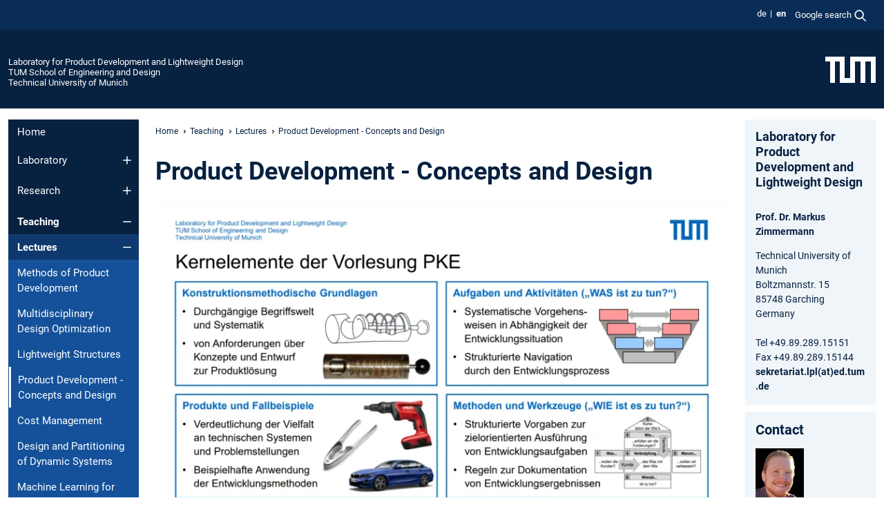

--- FILE ---
content_type: text/html; charset=utf-8
request_url: https://www.mec.ed.tum.de/en/lpl/teaching/lectures/product-development-concepts-and-design/
body_size: 16722
content:
<!DOCTYPE html>
<html lang="en">
<head>

<meta charset="utf-8">
<!-- 
	This website is powered by TYPO3 - inspiring people to share!
	TYPO3 is a free open source Content Management Framework initially created by Kasper Skaarhoj and licensed under GNU/GPL.
	TYPO3 is copyright 1998-2026 of Kasper Skaarhoj. Extensions are copyright of their respective owners.
	Information and contribution at https://typo3.org/
-->



<title>Product Development - Concepts and Design - Laboratory for Product Development and Lightweight Design</title>
<meta name="generator" content="TYPO3 CMS">
<meta name="viewport" content="width=device-width, initial-scale=1">
<meta property="og:title" content="Product Development - Concepts and Design">
<meta property="og:site_name" content="Laboratory for Product Development and Lightweight Design">
<meta name="twitter:card" content="summary_large_image">
<meta name="twitter:title" content="Product Development - Concepts and Design">


<link rel="stylesheet" href="/typo3temp/assets/compressed/7015c8c4ac5ff815b57530b221005fc6-76310a28cb00820512eda512610a5e01.css.gz?1768381253" media="all" nonce="fPyPJA0AvH-E9GPPbpnRTrFgskTX9Tq3ru_mnKSjKTNuZvB2NjiHag">
<link rel="stylesheet" href="/typo3temp/assets/compressed/tum-icons.min-1ed02bce12d78f7610ca322878a311b8.css.gz?1768381253" media="all" nonce="fPyPJA0AvH-E9GPPbpnRTrFgskTX9Tq3ru_mnKSjKTNuZvB2NjiHag">
<link href="/_frontend/bundled/assets/main-Ddhi15Qx.css?1768377399" rel="stylesheet" nonce="fPyPJA0AvH-E9GPPbpnRTrFgskTX9Tq3ru_mnKSjKTNuZvB2NjiHag" >
<link href="/_frontend/bundled/assets/tum-courses-BzxN1KX_.css?1768377399" rel="stylesheet" >




<script nonce="fPyPJA0AvH-E9GPPbpnRTrFgskTX9Tq3ru_mnKSjKTNuZvB2NjiHag">let TUM = {
        hp: "/en/lpl/home/",
        pid: 12761,
        lid: 1,
        search: {
            box: 1,
            path: "/en/lpl/suche/"
        },
        video: [],
        loadOnce: {}
    };
    
    
    document.querySelector('html').classList.remove('no-js');
    document.querySelector('html').classList.add('js');</script>
<script nonce="fPyPJA0AvH-E9GPPbpnRTrFgskTX9Tq3ru_mnKSjKTNuZvB2NjiHag">
    const m2cCookieLifetime = "7";
</script>

<link rel="profile" href="http://microformats.org/profile/hcard" />
<link rel="icon" type="image/png" href="/_frontend/favicon/favicon-96x96.png" sizes="96x96" />
<link rel="icon" type="image/svg+xml" href="/_frontend/favicon/favicon.svg" />
<link rel="shortcut icon" href="/_frontend/favicon/favicon.ico" />
<link rel="apple-touch-icon" sizes="180x180" href="/_frontend/favicon/apple-touch-icon.png" />
<meta name="apple-mobile-web-app-title" content="TUM" />
<link rel="manifest" href="/_frontend/favicon/site.webmanifest" /><script data-ignore="1" data-cookieconsent="statistics" type="text/plain"></script>



<link rel="canonical" href="https://www.mec.ed.tum.de/en/lpl/teaching/lectures/product-development-concepts-and-design/"/>

<link rel="alternate" hreflang="de-DE" href="https://www.mec.ed.tum.de/lpl/studium-lehre/lehrveranstaltungen/produktentwicklung-konzepte-und-entwurf/"/>
<link rel="alternate" hreflang="en-US" href="https://www.mec.ed.tum.de/en/lpl/teaching/lectures/product-development-concepts-and-design/"/>
<link rel="alternate" hreflang="x-default" href="https://www.mec.ed.tum.de/lpl/studium-lehre/lehrveranstaltungen/produktentwicklung-konzepte-und-entwurf/"/>
</head>
<body class="" data-pid="12761">










<header>
    

<div id="topbar" class="c-topbar py-1">
	<div class="container">
		<a class="c-skiplink"
           id="skipnav"
           href="#content"
           title="skip to content"
           aria-label="skip to content"
        >
			Skip to content
		</a>

        <div class="d-flex justify-content-md-end justify-content-between">

            <div class="d-flex">

                

                
                
                
                    
                        
                    
                
                    
                        
                    
                

                
                    <div class="c-languagenav">
                        
                                    <ul class="list-inline  c-languagenav__list">
                                        
                                            
                                            
                                            <li class="list-inline-item  c-languagenav__item">
                                                
                                                        
                                                                <a class="c-languagenav__link" href="/lpl/studium-lehre/lehrveranstaltungen/produktentwicklung-konzepte-und-entwurf/" hreflang="de-DE">
                                                                    <abbr lang="de" title="Deutsch">de</abbr>
                                                                </a>
                                                            
                                                    
                                            </li>
                                            
                                        
                                            
                                            
                                            <li class="list-inline-item  c-languagenav__item">
                                                
                                                        <strong>
                                                            <abbr lang="en" title="English">en</abbr>
                                                        </strong>
                                                    
                                            </li>
                                            
                                        
                                    </ul>
                                
                    </div>
                

                
                    
                        
                        <div class="c-global-search">
                            <button class="btn c-global-search__toggle js-search-toggle"
                                    data-testid="search-dialog-opener"
                                    type="button"
                                    aria-controls="global-search-overlay"
                                    aria-haspopup="dialog"
                            >
                                <span>Google search</span>
                                <svg width="18px" height="18px" viewBox="-2 -2 20 20">
                                    <path
                                        transform="translate(-1015.000000, -9.000000)"
                                        stroke-width="1"
                                        stroke="currentColor"
                                        fill="currentColor"
                                        d="M1015,16 C1015,19.866 1018.134,23.001 1022,23.001 C1023.753,23.001 1025.351,22.352 1026.579,21.287 L1032,26.707 L1032.707,26.001 L1027.286,20.58 C1028.351,19.352 1029,17.753 1029,16 C1029,12.134 1025.866,9 1022,9 C1018.134,9 1015,12.134 1015,16 L1015,16 Z M1016,16 C1016,12.692 1018.692,10 1022,10 C1025.308,10 1028,12.692 1028,16 C1028,19.309 1025.308,22 1022,22 C1018.692,22 1016,19.309 1016,16 L1016,16 Z"
                                    ></path>
                                </svg>
                            </button>
                            <span class="c-global-search__search">
						        <span id="cse-stub"></span>
					        </span>
                        </div>
                    
                

            </div>

            <div class="d-md-none">
                <button id="menutoggle" class="c-menu-mobile navbar-toggler" type="button" data-bs-toggle="collapse" data-bs-target="#sitenav" aria-expanded="false" title="open navigation" aria-label="open navigation">
                    <span class="navbar-toggler-icon"></span>
                    <span class="c-menu-mobile__text">Menu</span>
                </button>
            </div>

            

            <template id="global-search-popup">
                <dialog id="global-search-overlay"
                        class="c-global-search-overlay js-gsc-dialog px-5 py-4 bg-body shadow"
                        aria-labelledby="global-search-popup-title"
                        aria-describedby="global-search-popup-desc"
                >
                    <h2 id="global-search-popup-title" class="fs-1 border-0">Google Custom Search</h2>
                    <p id="global-search-popup-desc">
                        We use Google for our search. By clicking on „enable search“ you enable the search box and accept our terms of use.
                    </p>
                    <p>
                        <a href="/en/lpl/datenschutz/#GoogleCustomSearch" title="Privacy">
                            Information on the use of Google Search
                        </a>
                    </p>
                    <form method="dialog">
                        <button class="btn btn-primary c-global-search__button c-global-search__accept js-search-activate js-search-close"
                                type="button"
                        >
                            enable search
                        </button>
                        <button class="btn-close position-absolute top-0 end-0 p-2 js-search-close"
                                type="button"
                                aria-label="close popup"
                        >
                        </button>
                    </form>
                </dialog>
            </template>

        </div>

	</div>
</div>

    


<div class="c-siteorg ">
    <div class="container c-siteorg__grid">
        
        <div class="nav clearfix">
            <ul class="c-siteorg__list">
                
                    <li class="l_this">
                        <a href="/en/lpl/home/" title="Home Laboratory for Product Development and Lightweight Design">
                            Laboratory for Product Development and Lightweight Design
                        </a>
                    </li>
                

                
                        
                        
                    
                
                    <li class="l_parent">
                        <a href="https://www.ed.tum.de/" title="Home TUM School of Engineering and Design">
                            TUM School of Engineering and Design
                        </a>
                    </li>
                

                
                    <li class="l_top">
                        <a href="https://www.tum.de/en/" title="Home Technical University of Munich">
                            Technical University of Munich
                        </a>
                    </li>
                
            </ul>
        </div>
        <div>
            <a href="https://www.tum.de/en/" title="Home www.tum.de">
                <img src="/_assets/32ebf5255105e66824f82cb2d7e14490/Icons/Org/tum-logo.png?neu" alt="Technical University of Munich" />
            </a>
        </div>
    </div>
</div>


</header>

    <main id="page-body">
        <div class="container  c-content-area">

            <div class="row">

                <div class="col-md-3 col-xl-2  c-content-area__sitenav">
                    

<div class="c-sitenav navbar navbar-expand-md">
    <div id="sitenav" class="collapse navbar-collapse">
        <nav class="sitemenu c-sitenav__wrapper" aria-label="main navigation">
            
                <ul id="menuMain"
                    class="accordion c-sitenav__menu"
                >
                    
                        <li class="">

                            
                                    <a href="/en/lpl/home/" target="_self" title="Home">
                                        Home
                                    </a>
                                
                            

                        </li>
                    
                        <li class="accordion-item  c-sitenav__item">

                            
                                    <a href="/en/lpl/laboratory/" target="_self" title="Laboratory" class="accordion-header">
                                        Laboratory
                                    </a>
                                
                            
                                <button class="accordion-button collapsed c-sitenav__button"
                                        type="button"
                                        data-bs-toggle="collapse"
                                        data-bs-target="#menuMain1"
                                        aria-label="Open submenu of Laboratory"
                                        aria-expanded="false"
                                        aria-controls="menuMain1"
                                ></button>
                                <div id="menuMain1"
                                     class="accordion-collapse collapse c-sitenav__accordion"
                                >
                                    <div class="accordion-body c-sitenav__body">
                                        
    <ul id="menuMainl1-e1"
        class="accordion c-sitenav__menu-children"
    >
        
            

            <li class="accordion-item c-sitenav__item-children">
                
                        <a href="/en/lpl/laboratory/history/" target="_self" title="History" class="accordion-header c-sitenav__header">
                            History
                        </a>
                    
                
                    <button class="accordion-button collapsed c-sitenav__button"
                            type="button"
                            data-bs-toggle="collapse"
                            data-bs-target="#l1-e1-l2-e0"
                            aria-label="Open submenu of History"
                            aria-expanded="false"
                            aria-controls="l1-e1-l2-e0"
                    >
                    </button>
                    <div id="l1-e1-l2-e0"
                         class="accordion-collapse collapse c-sitenav__accordion"
                    >
                        <div class="accordion-body c-sitenav__body">
                            
    <ul id="menuMainl1-e1-l2-e0"
        class=" c-sitenav__menu-children"
    >
        
            

            <li class="accordion-item c-sitenav__item-children">
                
                        <a href="/en/lpl/laboratory/history/chair-of-product-development/" target="_self" title="Chair of Product Development">
                            Chair of Product Development
                        </a>
                    
                
            </li>
        
            

            <li class="accordion-item c-sitenav__item-children">
                
                        <a href="/en/lpl/laboratory/history/chair-of-lightweight-structures/" target="_self" title="Chair of Lightweight Structures">
                            Chair of Lightweight Structures
                        </a>
                    
                
            </li>
        
    </ul>

                        </div>
                    </div>
            
            </li>
        
            

            <li class="accordion-item c-sitenav__item-children">
                
                        <a href="/en/lpl/laboratory/events/" target="_self" title="Events">
                            Events
                        </a>
                    
                
            </li>
        
            

            <li class="accordion-item c-sitenav__item-children">
                
                        <a href="/en/lpl/laboratory/center-for-development-methodology/" target="_self" title="Center for Development Methodology">
                            Center for Development Methodology
                        </a>
                    
                
            </li>
        
    </ul>

                                    </div>
                                </div>
                            

                        </li>
                    
                        <li class="accordion-item  c-sitenav__item">

                            
                                    <a href="/en/lpl/research/" target="_self" title="Research" class="accordion-header">
                                        Research
                                    </a>
                                
                            
                                <button class="accordion-button collapsed c-sitenav__button"
                                        type="button"
                                        data-bs-toggle="collapse"
                                        data-bs-target="#menuMain2"
                                        aria-label="Open submenu of Research"
                                        aria-expanded="false"
                                        aria-controls="menuMain2"
                                ></button>
                                <div id="menuMain2"
                                     class="accordion-collapse collapse c-sitenav__accordion"
                                >
                                    <div class="accordion-body c-sitenav__body">
                                        
    <ul id="menuMainl1-e2"
        class="accordion c-sitenav__menu-children"
    >
        
            

            <li class="accordion-item c-sitenav__item-children">
                
                        <a href="/en/lpl/research/ongoing-projects/" target="_self" title="Ongoing Projects" class="accordion-header c-sitenav__header">
                            Ongoing Projects
                        </a>
                    
                
                    <button class="accordion-button collapsed c-sitenav__button"
                            type="button"
                            data-bs-toggle="collapse"
                            data-bs-target="#l1-e2-l2-e0"
                            aria-label="Open submenu of Ongoing Projects"
                            aria-expanded="false"
                            aria-controls="l1-e2-l2-e0"
                    >
                    </button>
                    <div id="l1-e2-l2-e0"
                         class="accordion-collapse collapse c-sitenav__accordion"
                    >
                        <div class="accordion-body c-sitenav__body">
                            
    <ul id="menuMainl1-e2-l2-e0"
        class=" c-sitenav__menu-children"
    >
        
            

            <li class="accordion-item c-sitenav__item-children">
                
                        <a href="/en/lpl/research/ongoing-projects/kreative/" target="_self" title="KREATIVE">
                            KREATIVE
                        </a>
                    
                
            </li>
        
            

            <li class="accordion-item c-sitenav__item-children">
                
                        <a href="/en/lpl/research/ongoing-projects/buena/" target="_self" title="BUENA">
                            BUENA
                        </a>
                    
                
            </li>
        
            

            <li class="accordion-item c-sitenav__item-children">
                
                        <a href="/en/lpl/forschung/laufende-projekte/tuwas/" target="_self" title="TuWAs">
                            TuWAs
                        </a>
                    
                
            </li>
        
            

            <li class="accordion-item c-sitenav__item-children">
                
                        <a href="/en/lpl/forschung/laufende-projekte/solid/" target="_self" title="SOLID">
                            SOLID
                        </a>
                    
                
            </li>
        
            

            <li class="accordion-item c-sitenav__item-children">
                
                        <a href="/en/lpl/research/ongoing-projects/mevipep/" target="_self" title="MeViPeP">
                            MeViPeP
                        </a>
                    
                
            </li>
        
            

            <li class="accordion-item c-sitenav__item-children">
                
                        <a href="/en/lpl/forschung/laufende-projekte/forangen/" target="_self" title="FORAnGen">
                            FORAnGen
                        </a>
                    
                
            </li>
        
    </ul>

                        </div>
                    </div>
            
            </li>
        
            

            <li class="accordion-item c-sitenav__item-children">
                
                        <a href="/en/lpl/research/research-topics/" target="_self" title="Research Topics">
                            Research Topics
                        </a>
                    
                
            </li>
        
            

            <li class="accordion-item c-sitenav__item-children">
                
                        <a href="/en/lpl/research/completed-projects/" target="_self" title="Completed Projects" class="accordion-header c-sitenav__header">
                            Completed Projects
                        </a>
                    
                
                    <button class="accordion-button collapsed c-sitenav__button"
                            type="button"
                            data-bs-toggle="collapse"
                            data-bs-target="#l1-e2-l2-e2"
                            aria-label="Open submenu of Completed Projects"
                            aria-expanded="false"
                            aria-controls="l1-e2-l2-e2"
                    >
                    </button>
                    <div id="l1-e2-l2-e2"
                         class="accordion-collapse collapse c-sitenav__accordion"
                    >
                        <div class="accordion-body c-sitenav__body">
                            
    <ul id="menuMainl1-e2-l2-e2"
        class=" c-sitenav__menu-children"
    >
        
            

            <li class="accordion-item c-sitenav__item-children">
                
                        <a href="/en/lpl/research/completed-projects/pluto/" target="_self" title="PLUTO">
                            PLUTO
                        </a>
                    
                
            </li>
        
            

            <li class="accordion-item c-sitenav__item-children">
                
                        <a href="/en/lpl/research/completed-projects/proving/" target="_self" title="PROVING">
                            PROVING
                        </a>
                    
                
            </li>
        
            

            <li class="accordion-item c-sitenav__item-children">
                
                        <a href="/en/lpl/research/completed-projects/lcl-robots/" target="_self" title="LCL Robots">
                            LCL Robots
                        </a>
                    
                
            </li>
        
            

            <li class="accordion-item c-sitenav__item-children">
                
                        <a href="/en/lpl/research/completed-projects/proves/" target="_self" title="ProVeS">
                            ProVeS
                        </a>
                    
                
            </li>
        
            

            <li class="accordion-item c-sitenav__item-children">
                
                        <a href="/en/lpl/research/completed-projects/dsl4ras/" target="_self" title="DSL4RAS">
                            DSL4RAS
                        </a>
                    
                
            </li>
        
            

            <li class="accordion-item c-sitenav__item-children">
                
                        <a href="/en/lpl/research/completed-projects/steam/" target="_self" title="STEAM">
                            STEAM
                        </a>
                    
                
            </li>
        
            

            <li class="accordion-item c-sitenav__item-children">
                
                        <a href="/en/lpl/research/completed-projects/ivarnext/" target="_self" title="IVARNext">
                            IVARNext
                        </a>
                    
                
            </li>
        
            

            <li class="accordion-item c-sitenav__item-children">
                
                        <a href="/en/lpl/research/completed-projects/vibrainco/" target="_self" title="VibraInCo">
                            VibraInCo
                        </a>
                    
                
            </li>
        
            

            <li class="accordion-item c-sitenav__item-children">
                
                        <a href="/en/lpl/research/completed-projects/diva/" target="_self" title="DIVA">
                            DIVA
                        </a>
                    
                
            </li>
        
            

            <li class="accordion-item c-sitenav__item-children">
                
                        <a href="/en/lpl/research/completed-projects/digital-twin/" target="_self" title="Digital Twin">
                            Digital Twin
                        </a>
                    
                
            </li>
        
            

            <li class="accordion-item c-sitenav__item-children">
                
                        <a href="/en/lpl/research/completed-projects/future-circular-collider-at-cern/" target="_self" title="Future Circular Collider at CERN">
                            Future Circular Collider at CERN
                        </a>
                    
                
            </li>
        
            

            <li class="accordion-item c-sitenav__item-children">
                
                        <a href="/en/lpl/research/completed-projects/product-family-design/" target="_self" title="Product Family Design">
                            Product Family Design
                        </a>
                    
                
            </li>
        
            

            <li class="accordion-item c-sitenav__item-children">
                
                        <a href="/en/lpl/research/completed-projects/strubatex/" target="_self" title="Strubatex">
                            Strubatex
                        </a>
                    
                
            </li>
        
            

            <li class="accordion-item c-sitenav__item-children">
                
                        <a href="/en/lpl/forschung/abgeschlossene-projekte/drac/" target="_self" title="DRAC">
                            DRAC
                        </a>
                    
                
            </li>
        
            

            <li class="accordion-item c-sitenav__item-children">
                
                        <a href="/en/lpl/research/completed-projects/desim/" target="_self" title="DESIM">
                            DESIM
                        </a>
                    
                
            </li>
        
            

            <li class="accordion-item c-sitenav__item-children">
                
                        <a href="/en/lpl/research/completed-projects/sepos/" target="_self" title="SePos">
                            SePos
                        </a>
                    
                
            </li>
        
            

            <li class="accordion-item c-sitenav__item-children">
                
                        <a href="/en/lpl/research/completed-projects/solution-spaces/" target="_self" title="Solution Spaces">
                            Solution Spaces
                        </a>
                    
                
            </li>
        
            

            <li class="accordion-item c-sitenav__item-children">
                
                        <a href="/en/lpl/research/completed-projects/sysdenor/" target="_self" title="SysDeNoR">
                            SysDeNoR
                        </a>
                    
                
            </li>
        
            

            <li class="accordion-item c-sitenav__item-children">
                
                        <a href="/en/lpl/research/completed-projects/microbeams/" target="_self" title="Microbeams">
                            Microbeams
                        </a>
                    
                
            </li>
        
            

            <li class="accordion-item c-sitenav__item-children">
                
                        <a href="/en/lpl/forschung/abgeschlossene-projekte/printyourlab/" target="_self" title="PrintYourLab">
                            PrintYourLab
                        </a>
                    
                
            </li>
        
            

            <li class="accordion-item c-sitenav__item-children">
                
                        <a href="/en/lpl/research/completed-projects/optprolas/" target="_self" title="OptProLaS">
                            OptProLaS
                        </a>
                    
                
            </li>
        
            

            <li class="accordion-item c-sitenav__item-children">
                
                        <a href="/en/lpl/research/completed-projects/petra/" target="_self" title="PETRA">
                            PETRA
                        </a>
                    
                
            </li>
        
            

            <li class="accordion-item c-sitenav__item-children">
                
                        <a href="/en/lpl/research/completed-projects/idagmed/" target="_self" title="IDAGMED">
                            IDAGMED
                        </a>
                    
                
            </li>
        
            

            <li class="accordion-item c-sitenav__item-children">
                
                        <a href="/en/lpl/research/completed-projects/kmeagil/" target="_self" title="KMEagil">
                            KMEagil
                        </a>
                    
                
            </li>
        
    </ul>

                        </div>
                    </div>
            
            </li>
        
            

            <li class="accordion-item c-sitenav__item-children">
                
                        <a href="/en/lpl/research/archiv/" target="_self" title="Archiv">
                            Archiv
                        </a>
                    
                
            </li>
        
            

            <li class="accordion-item c-sitenav__item-children">
                
                        <a href="/en/lpl/research/research-groups/" target="_self" title="Research groups" class="accordion-header c-sitenav__header">
                            Research groups
                        </a>
                    
                
                    <button class="accordion-button collapsed c-sitenav__button"
                            type="button"
                            data-bs-toggle="collapse"
                            data-bs-target="#l1-e2-l2-e4"
                            aria-label="Open submenu of Research groups"
                            aria-expanded="false"
                            aria-controls="l1-e2-l2-e4"
                    >
                    </button>
                    <div id="l1-e2-l2-e4"
                         class="accordion-collapse collapse c-sitenav__accordion"
                    >
                        <div class="accordion-body c-sitenav__body">
                            
    <ul id="menuMainl1-e2-l2-e4"
        class=" c-sitenav__menu-children"
    >
        
            

            <li class="accordion-item c-sitenav__item-children">
                
                        <a href="/en/lpl/research/research-groups/methods-processes/" target="_self" title="Methods &amp; Processes">
                            Methods & Processes
                        </a>
                    
                
            </li>
        
            

            <li class="accordion-item c-sitenav__item-children">
                
                        <a href="/en/lpl/research/research-groups/solution-space-engineering/" target="_self" title="Solution Space Engineering">
                            Solution Space Engineering
                        </a>
                    
                
            </li>
        
            

            <li class="accordion-item c-sitenav__item-children">
                
                        <a href="/en/lpl/research/research-groups/lightweight-structures/" target="_self" title="Lightweight Structures">
                            Lightweight Structures
                        </a>
                    
                
            </li>
        
            

            <li class="accordion-item c-sitenav__item-children">
                
                        <a href="/en/lpl/research/research-groups/robot-systems/" target="_self" title="Robot Systems">
                            Robot Systems
                        </a>
                    
                
            </li>
        
    </ul>

                        </div>
                    </div>
            
            </li>
        
            

            <li class="accordion-item c-sitenav__item-children">
                
                        <a href="/en/lpl/research/collaborations/" target="_self" title="Collaborations">
                            Collaborations
                        </a>
                    
                
            </li>
        
    </ul>

                                    </div>
                                </div>
                            

                        </li>
                    
                        <li class="accordion-item  c-sitenav__item is-active">

                            
                                    <a href="/en/lpl/teaching/" target="_self" title="Teaching" class="accordion-header">
                                        Teaching
                                    </a>
                                
                            
                                <button class="accordion-button  c-sitenav__button"
                                        type="button"
                                        data-bs-toggle="collapse"
                                        data-bs-target="#menuMain3"
                                        aria-label="Open submenu of Teaching"
                                        aria-expanded="true"
                                        aria-controls="menuMain3"
                                ></button>
                                <div id="menuMain3"
                                     class="accordion-collapse collapse c-sitenav__accordion show"
                                >
                                    <div class="accordion-body c-sitenav__body">
                                        
    <ul id="menuMainl1-e3"
        class="accordion c-sitenav__menu-children"
    >
        
            

            <li class="accordion-item c-sitenav__item-children is-active">
                
                        <a href="/en/lpl/teaching/lectures/" target="_self" title="Lectures" class="accordion-header c-sitenav__header">
                            Lectures
                        </a>
                    
                
                    <button class="accordion-button  c-sitenav__button"
                            type="button"
                            data-bs-toggle="collapse"
                            data-bs-target="#l1-e3-l2-e0"
                            aria-label="Open submenu of Lectures"
                            aria-expanded="true"
                            aria-controls="l1-e3-l2-e0"
                    >
                    </button>
                    <div id="l1-e3-l2-e0"
                         class="accordion-collapse collapse c-sitenav__accordion show"
                    >
                        <div class="accordion-body c-sitenav__body">
                            
    <ul id="menuMainl1-e3-l2-e0"
        class=" c-sitenav__menu-children"
    >
        
            

            <li class="accordion-item c-sitenav__item-children">
                
                        <a href="/en/lpl/teaching/lectures/methods-of-product-development/" target="_self" title="Methods of Product Development">
                            Methods of Product Development
                        </a>
                    
                
            </li>
        
            

            <li class="accordion-item c-sitenav__item-children">
                
                        <a href="/en/lpl/teaching/lectures/multidisciplinary-design-optimization/" target="_self" title="Multidisciplinary Design Optimization">
                            Multidisciplinary Design Optimization
                        </a>
                    
                
            </li>
        
            

            <li class="accordion-item c-sitenav__item-children">
                
                        <a href="/en/lpl/teaching/lectures/lightweight-structures/" target="_self" title="Lightweight Structures">
                            Lightweight Structures
                        </a>
                    
                
            </li>
        
            

            <li class="accordion-item c-sitenav__item-children is-current is-active">
                
                        <a aria-current="page" class="">
                            Product Development - Concepts and Design
                        </a>
                    
                
            </li>
        
            

            <li class="accordion-item c-sitenav__item-children">
                
                        <a href="/en/lpl/teaching/lectures/cost-management/" target="_self" title="Cost Management">
                            Cost Management
                        </a>
                    
                
            </li>
        
            

            <li class="accordion-item c-sitenav__item-children">
                
                        <a href="/en/lpl/teaching/lectures/design-and-partitioning-of-dynamic-systems/" target="_self" title="Design and Partitioning of Dynamic Systems">
                            Design and Partitioning of Dynamic Systems
                        </a>
                    
                
            </li>
        
            

            <li class="accordion-item c-sitenav__item-children">
                
                        <a href="/en/lpl/teaching/lectures/machine-learning-for-product-development-ml4pd/" target="_self" title="Machine Learning for Product Development (ML4PD)">
                            Machine Learning for Product Development (ML4PD)
                        </a>
                    
                
            </li>
        
            

            <li class="accordion-item c-sitenav__item-children">
                
                        <a href="/en/lpl/teaching/lectures/thinkmakestart/" target="_self" title="Think.Make.Start.">
                            Think.Make.Start.
                        </a>
                    
                
            </li>
        
            

            <li class="accordion-item c-sitenav__item-children">
                
                        <a href="/en/lpl/teaching/lectures/laboratory-course-fem/" target="_self" title="Laboratory Course FEM">
                            Laboratory Course FEM
                        </a>
                    
                
            </li>
        
            

            <li class="accordion-item c-sitenav__item-children">
                
                        <a href="/en/lpl/teaching/lectures/laboratory-course-lightweight-structures/" target="_self" title="Laboratory Course Lightweight Structures">
                            Laboratory Course Lightweight Structures
                        </a>
                    
                
            </li>
        
            

            <li class="accordion-item c-sitenav__item-children">
                
                        <a href="/en/lpl/teaching/lectures/laboratory-course-composite-materials/" target="_self" title="Laboratory Course Composite Materials">
                            Laboratory Course Composite Materials
                        </a>
                    
                
            </li>
        
            

            <li class="accordion-item c-sitenav__item-children">
                
                        <a href="/en/lpl/studium-lehre/lehrveranstaltungen/praktikum-topologieoptimierung/" target="_self" title="Praktikum Topologieoptimierung">
                            Praktikum Topologieoptimierung
                        </a>
                    
                
            </li>
        
            

            <li class="accordion-item c-sitenav__item-children">
                
                        <a href="/en/lpl/studium-lehre/lehrveranstaltungen/modular-robot-design/" target="_self" title="Modular Robot Design">
                            Modular Robot Design
                        </a>
                    
                
            </li>
        
    </ul>

                        </div>
                    </div>
            
            </li>
        
            

            <li class="accordion-item c-sitenav__item-children">
                
                        <a href="/en/lpl/teaching/study-abroad/" target="_self" title="Study abroad">
                            Study abroad
                        </a>
                    
                
            </li>
        
    </ul>

                                    </div>
                                </div>
                            

                        </li>
                    
                        <li class="accordion-item  c-sitenav__item">

                            
                                    <a href="/en/lpl/employees/" target="_self" title="Team" class="accordion-header">
                                        Team
                                    </a>
                                
                            
                                <button class="accordion-button collapsed c-sitenav__button"
                                        type="button"
                                        data-bs-toggle="collapse"
                                        data-bs-target="#menuMain4"
                                        aria-label="Open submenu of Team"
                                        aria-expanded="false"
                                        aria-controls="menuMain4"
                                ></button>
                                <div id="menuMain4"
                                     class="accordion-collapse collapse c-sitenav__accordion"
                                >
                                    <div class="accordion-body c-sitenav__body">
                                        
    <ul id="menuMainl1-e4"
        class="accordion c-sitenav__menu-children"
    >
        
            

            <li class="accordion-item c-sitenav__item-children">
                
                        <a href="/en/lpl/employees/current/" target="_self" title="Current" class="accordion-header c-sitenav__header">
                            Current
                        </a>
                    
                
                    <button class="accordion-button collapsed c-sitenav__button"
                            type="button"
                            data-bs-toggle="collapse"
                            data-bs-target="#l1-e4-l2-e0"
                            aria-label="Open submenu of Current"
                            aria-expanded="false"
                            aria-controls="l1-e4-l2-e0"
                    >
                    </button>
                    <div id="l1-e4-l2-e0"
                         class="accordion-collapse collapse c-sitenav__accordion"
                    >
                        <div class="accordion-body c-sitenav__body">
                            
    <ul id="menuMainl1-e4-l2-e0"
        class=" c-sitenav__menu-children"
    >
        
            

            <li class="accordion-item c-sitenav__item-children">
                
                        <a href="/en/lpl/employees/current/markus-zimmermann/" target="_self" title="Markus Zimmermann">
                            Markus Zimmermann
                        </a>
                    
                
            </li>
        
            

            <li class="accordion-item c-sitenav__item-children">
                
                        <a href="/en/lpl/employees/current/markus-moertl/" target="_self" title="Markus Mörtl">
                            Markus Mörtl
                        </a>
                    
                
            </li>
        
            

            <li class="accordion-item c-sitenav__item-children">
                
                        <a href="/en/lpl/employees/current/edith-marquard-schmitt/" target="_self" title="Edith Marquard-Schmitt">
                            Edith Marquard-Schmitt
                        </a>
                    
                
            </li>
        
            

            <li class="accordion-item c-sitenav__item-children">
                
                        <a href="/en/lpl/employees/current/marion-riedel/" target="_self" title="Marion Riedel">
                            Marion Riedel
                        </a>
                    
                
            </li>
        
            

            <li class="accordion-item c-sitenav__item-children">
                
                        <a href="/en/lpl/employees/current/katja-zajicek/" target="_self" title="Katja Zajicek">
                            Katja Zajicek
                        </a>
                    
                
            </li>
        
            

            <li class="accordion-item c-sitenav__item-children">
                
                        <a href="/en/lpl/employees/current/maximilian-amm/" target="_self" title="Maximilian Amm">
                            Maximilian Amm
                        </a>
                    
                
            </li>
        
            

            <li class="accordion-item c-sitenav__item-children">
                
                        <a href="/en/lpl/mitarbeiterinnen-und-mitarbeiter/profile/andela-babaja/" target="_self" title="Andela Babaja">
                            Andela Babaja
                        </a>
                    
                
            </li>
        
            

            <li class="accordion-item c-sitenav__item-children">
                
                        <a href="/en/lpl/employees/current/felix-endress/" target="_self" title="Felix Endress">
                            Felix Endress
                        </a>
                    
                
            </li>
        
            

            <li class="accordion-item c-sitenav__item-children">
                
                        <a href="/en/lpl/employees/current/klemens-hohnbaum/" target="_self" title="Klemens Hohnbaum">
                            Klemens Hohnbaum
                        </a>
                    
                
            </li>
        
            

            <li class="accordion-item c-sitenav__item-children">
                
                        <a href="/en/lpl/mitarbeiterinnen-und-mitarbeiter/profile/nuno-miguel-martins-pacheco-1/" target="_self" title="Sergi Pages i Diaz">
                            Sergi Pages i Diaz
                        </a>
                    
                
            </li>
        
            

            <li class="accordion-item c-sitenav__item-children">
                
                        <a href="/en/lpl/employees/current/mahadevan-ravichandran/" target="_self" title="Mahadevan Ravichandran">
                            Mahadevan Ravichandran
                        </a>
                    
                
            </li>
        
            

            <li class="accordion-item c-sitenav__item-children">
                
                        <a href="/en/lpl/employees/current/jasper-rieser/" target="_self" title="Jasper Rieser">
                            Jasper Rieser
                        </a>
                    
                
            </li>
        
            

            <li class="accordion-item c-sitenav__item-children">
                
                        <a href="/en/lpl/employees/current/eduardo-rodrigues-della-noce/" target="_self" title="Eduardo Rodrigues Della Noce">
                            Eduardo Rodrigues Della Noce
                        </a>
                    
                
            </li>
        
            

            <li class="accordion-item c-sitenav__item-children">
                
                        <a href="/en/lpl/mitarbeiterinnen-und-mitarbeiter/profile/philipp-schroeder/" target="_self" title="Philipp Schröder">
                            Philipp Schröder
                        </a>
                    
                
            </li>
        
            

            <li class="accordion-item c-sitenav__item-children">
                
                        <a href="/en/lpl/mitarbeiterinnen-und-mitarbeiter/profile/johannes-soika/" target="_self" title="Johannes Soika">
                            Johannes Soika
                        </a>
                    
                
            </li>
        
            

            <li class="accordion-item c-sitenav__item-children">
                
                        <a href="/en/lpl/employees/current/tobias-wanninger/" target="_self" title="Tobias Wanninger">
                            Tobias Wanninger
                        </a>
                    
                
            </li>
        
            

            <li class="accordion-item c-sitenav__item-children">
                
                        <a href="/en/lpl/employees/current/lucien-zapfe/" target="_self" title="Lucien Zapfe">
                            Lucien Zapfe
                        </a>
                    
                
            </li>
        
            

            <li class="accordion-item c-sitenav__item-children">
                
                        <a href="/en/lpl/employees/current/manfred-bauer/" target="_self" title="Manfred Bauer">
                            Manfred Bauer
                        </a>
                    
                
            </li>
        
            

            <li class="accordion-item c-sitenav__item-children">
                
                        <a href="/en/lpl/mitarbeiterinnen-und-mitarbeiter/profile/ruslan-cherednychenko/" target="_self" title="Ruslan Cherednychenko">
                            Ruslan Cherednychenko
                        </a>
                    
                
            </li>
        
            

            <li class="accordion-item c-sitenav__item-children">
                
                        <a href="/en/lpl/employees/current/andreas-koestler/" target="_self" title="Andreas Köstler">
                            Andreas Köstler
                        </a>
                    
                
            </li>
        
            

            <li class="accordion-item c-sitenav__item-children">
                
                        <a href="/en/lpl/employees/current/ludwig-kraemer/" target="_self" title="Ludwig Krämer">
                            Ludwig Krämer
                        </a>
                    
                
            </li>
        
            

            <li class="accordion-item c-sitenav__item-children">
                
                        <a href="/en/lpl/employees/current/robert-weiss/" target="_self" title="Robert Weiß">
                            Robert Weiß
                        </a>
                    
                
            </li>
        
            

            <li class="accordion-item c-sitenav__item-children">
                
                        <a href="/en/lpl/employees/current/eva-maria-koerner/" target="_self" title="Eva-Maria Körner">
                            Eva-Maria Körner
                        </a>
                    
                
            </li>
        
    </ul>

                        </div>
                    </div>
            
            </li>
        
            

            <li class="accordion-item c-sitenav__item-children">
                
                        <a href="/en/lpl/employees/alumni/" target="_self" title="Alumni">
                            Alumni
                        </a>
                    
                
            </li>
        
    </ul>

                                    </div>
                                </div>
                            

                        </li>
                    
                        <li class="accordion-item  c-sitenav__item">

                            
                                    <a href="/en/lpl/topics-and-software/" target="_self" title="Topics and Software" class="accordion-header">
                                        Topics and Software
                                    </a>
                                
                            
                                <button class="accordion-button collapsed c-sitenav__button"
                                        type="button"
                                        data-bs-toggle="collapse"
                                        data-bs-target="#menuMain5"
                                        aria-label="Open submenu of Topics and Software"
                                        aria-expanded="false"
                                        aria-controls="menuMain5"
                                ></button>
                                <div id="menuMain5"
                                     class="accordion-collapse collapse c-sitenav__accordion"
                                >
                                    <div class="accordion-body c-sitenav__body">
                                        
    <ul id="menuMainl1-e5"
        class="accordion c-sitenav__menu-children"
    >
        
            

            <li class="accordion-item c-sitenav__item-children">
                
                        <a href="/en/lpl/topics-and-software/dittid/" target="_self" title="DITTID">
                            DITTID
                        </a>
                    
                
            </li>
        
            

            <li class="accordion-item c-sitenav__item-children">
                
                        <a href="/en/lpl/themen-und-software/x-ray-tool-1/" target="_self" title="Optimization Toolbox">
                            Optimization Toolbox
                        </a>
                    
                
            </li>
        
    </ul>

                                    </div>
                                </div>
                            

                        </li>
                    
                        <li class="accordion-item  c-sitenav__item">

                            
                                    <a href="/en/lpl/publications/" target="_self" title="Publications" class="accordion-header">
                                        Publications
                                    </a>
                                
                            
                                <button class="accordion-button collapsed c-sitenav__button"
                                        type="button"
                                        data-bs-toggle="collapse"
                                        data-bs-target="#menuMain6"
                                        aria-label="Open submenu of Publications"
                                        aria-expanded="false"
                                        aria-controls="menuMain6"
                                ></button>
                                <div id="menuMain6"
                                     class="accordion-collapse collapse c-sitenav__accordion"
                                >
                                    <div class="accordion-body c-sitenav__body">
                                        
    <ul id="menuMainl1-e6"
        class="accordion c-sitenav__menu-children"
    >
        
            

            <li class="accordion-item c-sitenav__item-children">
                
                        <a href="/en/lpl/publications/books/" target="_self" title="Books">
                            Books
                        </a>
                    
                
            </li>
        
            

            <li class="accordion-item c-sitenav__item-children">
                
                        <a href="/en/lpl/publications/journal-articles/" target="_self" title="Journal Articles">
                            Journal Articles
                        </a>
                    
                
            </li>
        
            

            <li class="accordion-item c-sitenav__item-children">
                
                        <a href="/en/lpl/publications/conference-papers/" target="_self" title="Conference Papers">
                            Conference Papers
                        </a>
                    
                
            </li>
        
    </ul>

                                    </div>
                                </div>
                            

                        </li>
                    
                        <li class="">

                            
                                    <a href="/en/lpl/job-and-thesis-topics/" target="_self" title="Job and Thesis Topics">
                                        Job and Thesis Topics
                                    </a>
                                
                            

                        </li>
                    
                        <li class="accordion-item  c-sitenav__item">

                            
                                    <a href="/en/lpl/contact/" target="_self" title="Contact" class="accordion-header">
                                        Contact
                                    </a>
                                
                            
                                <button class="accordion-button collapsed c-sitenav__button"
                                        type="button"
                                        data-bs-toggle="collapse"
                                        data-bs-target="#menuMain8"
                                        aria-label="Open submenu of Contact"
                                        aria-expanded="false"
                                        aria-controls="menuMain8"
                                ></button>
                                <div id="menuMain8"
                                     class="accordion-collapse collapse c-sitenav__accordion"
                                >
                                    <div class="accordion-body c-sitenav__body">
                                        
    <ul id="menuMainl1-e8"
        class="accordion c-sitenav__menu-children"
    >
        
            

            <li class="accordion-item c-sitenav__item-children">
                
                        <a href="/en/lpl/contact/contact-form/" target="_self" title="Contact Form">
                            Contact Form
                        </a>
                    
                
            </li>
        
    </ul>

                                    </div>
                                </div>
                            

                        </li>
                    
                        <li class="">

                            
                                    <a href="/en/lpl/lpl-news/" target="_self" title="LPL-News">
                                        LPL-News
                                    </a>
                                
                            

                        </li>
                    
                </ul>
            
        </nav>
    </div>
</div>






                </div>

                <div class="col-md-6 col-xl-8  c-content-area__main js-link-checker">
                    

<nav aria-label="breadcrumbs" class="c-breadcrumb">
    
        <ol class="c-breadcrumb__list">
            
                <li class="c-breadcrumb__item ">
                    <a href="/en/lpl/home/" title="|" class="c-breadcrumb__link">Home</a>
                </li>
            
            
                <li class="c-breadcrumb__item ">
                    
                            <a href="/en/lpl/teaching/" title="Teaching" class="c-breadcrumb__link">
                                Teaching
                            </a>
                        
                </li>
            
                <li class="c-breadcrumb__item ">
                    
                            <a href="/en/lpl/teaching/lectures/" title="Lectures" class="c-breadcrumb__link">
                                Lectures
                            </a>
                        
                </li>
            
                <li class="c-breadcrumb__item cur">
                    
                            <span aria-current="page" title="Product Development - Concepts and Design">
                                Product Development - Concepts and Design
                            </span>
                        
                </li>
            
        </ol>
    
</nav>



                    
                    
<div id="content" class="c-main">

	
			

	

			

					<div id="c74703" class="frame 
 frame-type-header frame-layout-0 clearfix u-clear-both">
                        
                        
    
    
    
            
                            
                                <a id="c74704" class="d-inline"></a>
                            
                            
                            
                            
                                



                            
                            
                                

    
				

	
			
	
			<h1>
				Product Development - Concepts and Design
			</h1>
		

		












		
				
				



		
				



    



                            
                            
    
    

    
            
                                
                            
        

                            
                                



                            
                        
        



						
					</div>

				
		
	






	

			

					<div id="c78922" class="frame 
 frame-type-textmedia frame-layout-0">
                        
                        
    
    
    
            
                            
                            
                            
                            
                                



                            
                            
	


		
				
			


	
				

    



	


                            
    
    

    
            
                                

	
			
			
			

			
					
				

			<div
				class="ce-textpic ce-center ce-above"
			>

				
					

	<div class="ce-gallery   ce-gallery-full"
			 data-ce-columns="1"
			 data-ce-images="1"
	>
		
			<div class="ce-outer">
				<div class="ce-inner">
		

		
					
						
							
								

        

<figure class="image">
	
			
					<picture><source media="(min-width: 1400px)" srcset="/fileadmin/_processed_/7/e/csm_2023-02-28_14_49_33-WDADesktopService_ee0daea19c.webp" type="image/webp"><source srcset="/fileadmin/_processed_/7/e/csm_2023-02-28_14_49_33-WDADesktopService_fe657a58eb.webp 869w,
                        /fileadmin/_processed_/7/e/csm_2023-02-28_14_49_33-WDADesktopService_db35c347ba.webp 575w,
                        /fileadmin/_processed_/7/e/csm_2023-02-28_14_49_33-WDADesktopService_c329024a43.webp 656w,
                        /fileadmin/_processed_/7/e/csm_2023-02-28_14_49_33-WDADesktopService_5de402be61.webp 481w
                "
                sizes="
                    (min-width: 1200px) 869px,
                    (min-width: 768px) 575px,
                    calc(100vw - 24px)"
                type="image/webp"><img class="image-embed-item" loading="lazy" src="/fileadmin/_processed_/7/e/csm_2023-02-28_14_49_33-WDADesktopService_033b1fb73b.webp" width="936" height="527" alt="" /></picture>

				
		
	
</figure>


    


							
						
					
				

		
				</div>
			</div>
		
	</div>



				

				
						
					

				
			</div>
		


	


                            
        

                            
                                



                            
                        
        



						
					</div>

				
		
	






	

			

					<div id="c74701" class="frame 
 frame-type-header frame-layout-0 frame-space-before-extra-small clearfix u-clear-both">
                        
                        
    
    
    
            
                            
                                <a id="c74702" class="d-inline"></a>
                            
                            
                            
                            
                                



                            
                            
                                

    
				

	
			
	
			<h2>
				Lecture
			</h2>
		

		












		
				
				



		
				



    



                            
                            
    
    

    
            
                                
                            
        

                            
                                



                            
                        
        



						
					</div>

				
		
	






	

			

					<div id="c74699" class="frame 
 frame-type-list frame-layout-0">
                        
                        
    
    
    
            
                            
                                <a id="c74700" class="d-inline"></a>
                            
                            
                            
                            
                                



                            
                            
                                



                            
                            
    
    

    
            
                                

    
        





    <div class="tumcourses c-tumcourses-detail" lang="en" data-courseid="950729390">
        <h2 class="large"></h2>
        <div class="tablewrapper">
            <table class="js-flex headers-left">
                <colgroup>
                    <col class="ths"/>
                    <col class="tds"/>
                </colgroup>
                
                    <tr>
                        
                                <th>Number</th>
                                <td>820063701</td>
                            
                    </tr>
                
                    <tr>
                        
                                <th>Type</th>
                                <td>lecture</td>
                            
                    </tr>
                
                    <tr>
                        
                                <th>Duration</th>
                                <td>1 <abbr title="Hours per week" languageKey="en">SWS</abbr></td>
                            
                    </tr>
                
                    <tr>
                        
                                <th>Term</th>
                                <td>Sommersemester 2024</td>
                            
                    </tr>
                
                    <tr>
                        
                                <th>Language of instruction</th>
                                <td>German</td>
                            
                    </tr>
                
            </table>
            
                
                        
                            <h3>Objectives</h3>
                            <div class="parafield">After participating in the module “Product Development - Concepts and Design&quot;, the students are able to<br />
• recite and describe important product development methods for different stages of the development process,<br />
• apply those methods to develop a desired product,<br />
• analyze technical problem descriptions and elicit tangible requirements,<br />
• evaluate the results and choose further procedure accordingly, and<br />
• develop technical solution concepts and detail them in embodiment designs.</div>
                        
                    
            
                
                        
                            <h3>Description</h3>
                            <div class="parafield">The module Product Development - Concepts and Design teaches a systematic approach to solving technical problems. The starting point is a technical problem formulation. To develop a technical solution, the procedure is taught using the Munich Product Concretization Model. The model supports the systematic consideration of the requirements space, function level, working principles and embodiment level. Methods for concept development are taught for the individual concretization levels, such as functional modelling (function level) or the morphological box (working principle level). In order to detail the design, supplementary methods of the &quot;Design for X&quot; approach are taught, such as principles of design for manufacturing.</div>
                        
                    
            
                
                        
                            <h3>Prerequisites</h3>
                            <div class="parafield">Machine Elements 1 and 2</div>
                        
                    
            
                
                        
                            <h3>Teaching and learning methods</h3>
                            <div class="parafield">The fundamentals of a systematic approach to product development from requirements to functions, working principles and embodiment design are taught in a lecture. The application in a development team is taught and practised through the group work. The group work is encompassed by exercises which demonstrate the application of the methods. The exercises give the students the opportunity to practise the methods on several examples. Moreover, the students are supervised by tutors who can answer questions on the exercise examples and on the group work.</div>
                        
                    
            
                
                        
                            <h3>Examination</h3>
                            <div class="parafield">The module examination takes the form of an exercise consisting of six written assignments and a final presentation (duration 10 min), which must be completed during the semester. As a rule, the tasks should be completed as part of group work. Each student receives an individual sub-task that includes a technical problem formulation. The completion of these tasks should demonstrate that the student can systematically develop technical solution concepts and detailed designs based on the analysis of a technical problem formulation. In addition, methods for clarifying requirements and finding solutions at functional, active and construction level should be applied.<br />
All submissions are graded, the module grade is calculated from the average of the individual submissions. The presentation is graded as pass/fail.</div>
                        
                    
            
                
                        
                            <h3>Recommended literature</h3>
                            <div class="parafield">Ponn, J.; Lindemann, U.: Konzeptentwicklung und Gestaltung technischer Produkte: Optimierte Produkte – systematisch von Anforderungen zu Konzepten. Berlin: Springer 2008.<br />
Lindemann, U.: Methodische Entwicklung technischer Produkte. Berlin: Springer 2007 (2. Auflage).<br />
Ehrlenspiel, K.: Integrierte Produktentwicklung - Methoden für Prozeßorganisation, Produkterstellung und Konstruktion. München: Hanser 2003.</div>
                        
                    
            
                
            
            
                <h3>Links</h3>
                <ul>
                    
                        <li>
                            <a href="https://campus.tum.de/tumonline/wblv.wbShowLvDetail?pStpSpNr=950729390&amp;pSpracheNr=2" target="_blank">
                                details at TUMonline
                            </a>
                        </li>
                    
                </ul>
            
        </div>
    </div>





    


                            
        

                            
                                



                            
                        
        



						
					</div>

				
		
	






	

			

					<div id="c74697" class="frame 
 frame-type-header frame-layout-0 frame-space-before-large clearfix u-clear-both">
                        
                        
    
    
    
            
                            
                                <a id="c74698" class="d-inline"></a>
                            
                            
                            
                            
                                



                            
                            
                                

    
				

	
			
	
			<h2>
				Exercise
			</h2>
		

		












		
				
				



		
				



    



                            
                            
    
    

    
            
                                
                            
        

                            
                                



                            
                        
        



						
					</div>

				
		
	






	

			

					<div id="c74695" class="frame 
 frame-type-list frame-layout-0">
                        
                        
    
    
    
            
                            
                                <a id="c74696" class="d-inline"></a>
                            
                            
                            
                            
                                



                            
                            
                                



                            
                            
    
    

    
            
                                

    
        





    <div class="tumcourses c-tumcourses-detail" lang="en" data-courseid="950729137">
        <h2 class="large"></h2>
        <div class="tablewrapper">
            <table class="js-flex headers-left">
                <colgroup>
                    <col class="ths"/>
                    <col class="tds"/>
                </colgroup>
                
                    <tr>
                        
                                <th>Number</th>
                                <td>820063600</td>
                            
                    </tr>
                
                    <tr>
                        
                                <th>Type</th>
                                <td>exercise</td>
                            
                    </tr>
                
                    <tr>
                        
                                <th>Duration</th>
                                <td>2 <abbr title="Hours per week" languageKey="en">SWS</abbr></td>
                            
                    </tr>
                
                    <tr>
                        
                                <th>Term</th>
                                <td>Sommersemester 2024</td>
                            
                    </tr>
                
                    <tr>
                        
                                <th>Language of instruction</th>
                                <td>German</td>
                            
                    </tr>
                
            </table>
            
                
                        
                            <h3>Objectives</h3>
                            <div class="parafield">After participating in the module “Product Development - Concepts and Design&quot;, the students are able to<br />
• recite and describe important product development methods for different stages of the development process,<br />
• apply those methods to develop a desired product,<br />
• analyze technical problem descriptions and elicit tangible requirements,<br />
• evaluate the results and choose further procedure accordingly, and<br />
• develop technical solution concepts and detail them in embodiment designs.</div>
                        
                    
            
                
                        
                            <h3>Description</h3>
                            <div class="parafield">The module &amp;quot;Product Development - Concepts and Design&amp;quot; teaches a systematic approach to solving technical problems. The starting point is a technical problem formulation. To develop a technical solution, the procedure is taught using the &amp;quot;Munich Product Concretisation model&amp;quot;. The model supports the systematic consideration of requirement space, function level, working principle and embodiment level. Methods for concept development are taught for the individual concretisation levels, such as functional modelling (function level) or the morphological box (working principle level). In order to detail the design, supplementary methods of the &amp;quot;Design for X&amp;quot; approach are taught, such as principles of design for manufacturing.</div>
                        
                    
            
                
                        
                            <h3>Prerequisites</h3>
                            <div class="parafield">Machine elements 1 and 2</div>
                        
                    
            
                
                        
                            <h3>Teaching and learning methods</h3>
                            <div class="parafield">The fundamentals of a systematic approach to product development from requirements to functions, working principles and embodiment design are taught in a lecture. The application in a development team is taught and practised through the group work. The group work is encompassed by exercises which demonstrate the application of the methods. The exercises give the students the opportunity to practise the methods on several examples. Moreover, the students are supervised by tutors who can answer questions on the exercise examples and on the group work.</div>
                        
                    
            
                
                        
                            <h3>Examination</h3>
                            <div class="parafield">The module examination takes the form of an exercise consisting of six written assignments and a final presentation (duration 10 min), which must be completed during the semester. As a rule, the tasks should be completed as part of group work. Each student receives an individual sub-task that includes a technical problem formulation. The completion of these tasks should demonstrate that the student can systematically develop technical solution concepts and detailed designs based on the analysis of a technical problem formulation. In addition, methods for clarifying requirements and finding solutions at functional, active and construction level should be applied.<br />
All submissions are graded, the module grade is calculated from the average of the individual submissions. The presentation is graded as pass/fail.</div>
                        
                    
            
                
                        
                            <h3>Recommended literature</h3>
                            <div class="parafield">Ponn, J.; Lindemann, U.: Konzeptentwicklung und Gestaltung technischer Produkte: Optimierte Produkte – systematisch von Anforderungen zu Konzepten. Berlin: Springer 2008.<br />
Lindemann, U.: Methodische Entwicklung technischer Produkte. Berlin: Springer 2007 (2. Auflage).<br />
Ehrlenspiel, K.: Integrierte Produktentwicklung - Methoden für Prozeßorganisation, Produkterstellung und Konstruktion. München: Hanser 2003.</div>
                        
                    
            
                
            
            
                <h3>Links</h3>
                <ul>
                    
                        <li>
                            <a href="https://campus.tum.de/tumonline/wblv.wbShowLvDetail?pStpSpNr=950729137&amp;pSpracheNr=2" target="_blank">
                                details at TUMonline
                            </a>
                        </li>
                    
                </ul>
            
        </div>
    </div>





    


                            
        

                            
                                



                            
                        
        



						
					</div>

				
		
	





		

</div>

<div class="c-link-to-top  js-link-to-top">
	<a href="#topbar" title="go back to the top of the page">
		To top
	</a>
</div>



                </div>

                <div class="col-md-3 col-xl-2  c-content-area__aside js-link-checker">
                    
                    

<div id="sidebar" class="sidebar">
	<aside class="c-aside">
		

	

			

					<div id="c6726" class="frame 
 frame-type-textmedia frame-layout-0">
                        
                        
    
    
    
            
                            
                                <a id="c6727" class="d-inline"></a>
                            
                            
                            
                            
                                



                            
                            
	


		
				
			


	
				

    
				

	
			
	
			<h3>
				Laboratory for Product Development and Lightweight Design
            </h3>
		

		












		
				
				



		
				



    



	


                            
    
    

    
            
                                

	
			
					
                    <p>&nbsp;<br> <strong>Prof. Dr. Markus Zimmermann</strong></p>
<p>Technical University of Munich<br> Boltzmannstr. 15<br> 85748 Garching<br> Germany<br> <br> Tel +49.89.289.15151<br> Fax +49.89.289.15144<br> <a href="#" data-mailto-token="wksvdy4coubodkbskd8vzvJon8dew8no" data-mailto-vector="10" title="Opens window for sending email">sekretariat.lpl(at)ed.tum.de</a></p>
				
		


	


                            
        

                            
                                



                            
                        
        



						
					</div>

				
		
	





		

	

			

					<div id="c74707" class="frame 
 frame-type-list frame-layout-0">
                        
                        
    
    
    
            
                            
                                <a id="c74708" class="d-inline"></a>
                            
                            
                            
                            
                                



                            
                            
                                

    
				

	
			
	
			<h2>
				Contact
			</h2>
		

		












		
				
				



		
				



    



                            
                            
    
    

    
            
                                

    
        
        <div class="vcard tumvcard_small has_image clearfix" lang="en">
    
        <div class="vc_imagecol">
    
            <img class="photo" src="[data-uri]" width="70" alt="Picture of Klemens Hohnbaum"/>
        
</div>

    
    <div class="vc_textcol hyphens">
        <h3 class="fn n">
    
            
<span class="given-name">Klemens</span> <span class="family-name">
    Hohnbaum
</span>



        
</h3>

        

        

        <ul>
            
    
    
        
            
        
    
    


            

            

            

            

            

            

        </ul>
    </div>
</div>

    

    


                            
        

                            
                                



                            
                        
        



						
					</div>

				
		
	






	

			

					<div id="c74705" class="frame 
 frame-type-textmedia frame-layout-0">
                        
                        
    
    
    
            
                            
                                <a id="c74706" class="d-inline"></a>
                            
                            
                            
                            
                                



                            
                            
	


		
				
			


	
				



	


                            
    
    

    
            
                                

	
			
					
                    <p>Please send any requests to: <strong><a href="#" target="_blank" data-mailto-token="wksvdy4zuo8vzvJon8dew8no" data-mailto-vector="10" rel="noopener noreferrer" title="mailto:pke.lpl@ed.tum.de">pke.lpl(at)ed.tum.de</a></strong></p>
				
		


	


                            
        

                            
                                



                            
                        
        



						
					</div>

				
		
	





	</aside>
</div>



                </div>

            </div>

        </div>
    </main>



	<footer class="c-footer">

        <div class="c-footer__legal">
            <nav class="container" aria-label="legal links">
                <ul class="list-inline"><li class="list-inline-item"><a href="/en/lpl/datenschutz/">Privacy</a></li><li class="list-inline-item"><a href="/en/lpl/impressum/">Imprint</a></li><li class="list-inline-item"><a href="/en/lpl/barrierefreiheit/">Accessibility</a></li></ul>
                <img aria-hidden="true" src="https://tum.de/hsts/default" height="1" width="1" />
            </nav>
        </div>

        

	</footer>




    
    
    <!-- Matomo Partial -->
    <script data-ignore="1" data-cookieconsent="statistics" type="text/plain" nonce="fPyPJA0AvH-E9GPPbpnRTrFgskTX9Tq3ru_mnKSjKTNuZvB2NjiHag">
        var _paq = window._paq = window._paq || [];
       _paq.push(['trackPageView']);
       _paq.push(['enableLinkTracking']);

       (function () {
           var u = "//webstat.srv.tum.de/";
           _paq.push(['setTrackerUrl', u + 'matomo.php']);
           _paq.push(['setSiteId', '73']);

           var d = document, g = d.createElement('script'), s = d.getElementsByTagName('script')[0];
           g.type = 'text/javascript';
           g.async = true;
           g.defer = true;
           g.src = u + 'js/';
           s.parentNode.insertBefore(g, s);
       })();
    </script>
    <!-- End Matomo -->

<script type="module" src="/_frontend/bundled/assets/main-GCZC34PO.js?1768377399" nonce="fPyPJA0AvH-E9GPPbpnRTrFgskTX9Tq3ru_mnKSjKTNuZvB2NjiHag"></script>
<script data-ignore="1" data-dp-cookiedesc="layout" nonce="fPyPJA0AvH-E9GPPbpnRTrFgskTX9Tq3ru_mnKSjKTNuZvB2NjiHag" type="text/plain">
    
        This website uses cookies and Matomo to accelerate usability.
    


    <a aria-label="learn more about cookies"
       class="cc-link"
       href="/en/lpl/datenschutz/#AktiveKomponenten"
       rel="noopener noreferrer nofollow"
       target="_blank"
    >
        More information
    </a>


</script>
<script data-ignore="1" data-dp-cookieselect="layout" nonce="fPyPJA0AvH-E9GPPbpnRTrFgskTX9Tq3ru_mnKSjKTNuZvB2NjiHag" type="text/plain">
    <div class="dp--cookie-check" xmlns:f="http://www.w3.org/1999/html">
    <label for="dp--cookie-required">
        <input class="dp--check-box" id="dp--cookie-required" tabindex="-1" type="checkbox" name="" value="" checked disabled>
        necessary
    </label>
    <label for="dp--cookie-statistics">
        <input class="dp--check-box" id="dp--cookie-statistics" tabindex="1" type="checkbox" name="" value="">
        statistics
    </label>
		
</div>

</script>
<script data-ignore="1" data-dp-cookierevoke="layout" nonce="fPyPJA0AvH-E9GPPbpnRTrFgskTX9Tq3ru_mnKSjKTNuZvB2NjiHag" type="text/plain">
    <button type="button"
        aria-label="revoke cookie consent"
        class="dp--revoke {{classes}}"
>
    <i class="dp--icon-fingerprint"></i>
    <span class="dp--hover">Cookie Policy</span>
</button>

</script>
<script data-ignore="1" data-dp-cookieiframe="layout" nonce="fPyPJA0AvH-E9GPPbpnRTrFgskTX9Tq3ru_mnKSjKTNuZvB2NjiHag" type="text/plain">
    <div class="dp--overlay-inner" data-nosnippet>
    <div class="dp--overlay-header">{{notice}}</div>
    <div class="dp--overlay-description">{{desc}}</div>
    <div class="dp--overlay-button">
        <button class="db--overlay-submit" onclick="window.DPCookieConsent.forceAccept(this)"
                data-cookieconsent="{{type}}">
        {{btn}}
        </button>
    </div>
</div>

</script>
<script data-ignore="1" nonce="fPyPJA0AvH-E9GPPbpnRTrFgskTX9Tq3ru_mnKSjKTNuZvB2NjiHag" type="text/javascript">
    window.cookieconsent_options = {
        overlay: {
            notice: true,
            box: {
                background: 'rgba(48,112,179,.75)',
            text: '#fff'
            },
            btn: {
                background: '#b81839',
            text: '#fff'
            }
            },
            content: {
                message:'This website uses cookies and Matomo to accelerate usability.',
            dismiss:'allow cookies',
            allow:'save',
            deny: 'necessary <span></span>cookies',
            link:'More information',
            href:'/en/lpl/datenschutz/',
            target:'_blank',
            'allow-all': 'all cookies',
            config: 'customize',
            'config-header':  'Customize Consent Preferences',


            cookie: 'Cookies',
            duration: 'Duration',
            vendor: 'Vendor',

            media: {
                notice: 'Cookie Notice',
            desc: 'Loading this resource will connect to external servers which use cookies and other tracking technologies to personalize and improve experience. Further information can be found in our privacy policy.',
            btn: 'Allow cookies and load this resource',
            },
            },
            theme: 'basic',
            position: 'bottom-right',
            type: 'opt-in',
            revokable: true,
            reloadOnRevoke: false,
            checkboxes: {"statistics":"false","marketing":"false"},
            cookies: [],
            palette: {
                popup: {
                    background: 'rgba(48,112,179,1)',
            text: '#fff'
            },
            button: {
                background: '#b81839',
            text: '#fff',
            }
        }
    };
</script>
<!--
  ~ Copyright (c) 2021.
  ~
  ~ @category   TYPO3
  ~
  ~ @copyright  2021 Dirk Persky (https://github.com/DirkPersky)
  ~ @author     Dirk Persky <info@dp-wired.de>
  ~ @license    MIT
  -->


<!-- Begin Cookie Consent plugin by Dirk Persky - https://github.com/DirkPersky/typo3-dp_cookieconsent -->






<!-- End Cookie Consent plugin -->
</body>
</html>